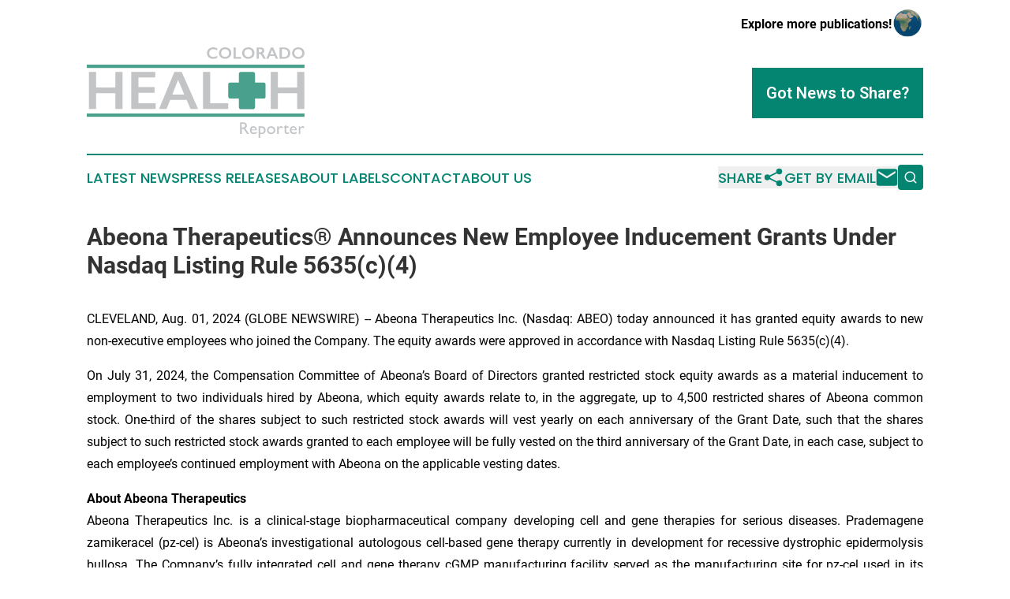

--- FILE ---
content_type: image/svg+xml
request_url: https://cdn.newsmatics.com/agp/sites/coloradohealthreporter-logo-1.svg
body_size: 9014
content:
<?xml version="1.0" encoding="UTF-8" standalone="no"?>
<svg
   xmlns:dc="http://purl.org/dc/elements/1.1/"
   xmlns:cc="http://creativecommons.org/ns#"
   xmlns:rdf="http://www.w3.org/1999/02/22-rdf-syntax-ns#"
   xmlns:svg="http://www.w3.org/2000/svg"
   xmlns="http://www.w3.org/2000/svg"
   version="1.1"
   id="Layer_1"
   x="0px"
   y="0px"
   viewBox="0 0 400 166.60001"
   xml:space="preserve"
   width="400"
   height="166.60001"><metadata
   id="metadata59"><rdf:RDF><cc:Work
       rdf:about=""><dc:format>image/svg+xml</dc:format><dc:type
         rdf:resource="http://purl.org/dc/dcmitype/StillImage" /></cc:Work></rdf:RDF></metadata><defs
   id="defs57" />
<style
   type="text/css"
   id="style2">
	.st0{fill:#49A08C;}
	.st1{fill:#C2C4C6;}
</style>
<rect
   y="31.900005"
   class="st0"
   width="400"
   height="6.0999999"
   id="rect4"
   x="0" />
<path
   class="st0"
   d="m 328.5,91 c 0,1.8 -1.5,3.3 -3.3,3.3 H 309 v 16.2 c 0,1.8 -1.5,3.3 -3.3,3.3 h -22.9 c -1.8,0 -3.3,-1.5 -3.3,-3.3 V 94.3 H 263.3 C 261.5,94.3 260,92.8 260,91 V 68.1 c 0,-1.8 1.5,-3.3 3.3,-3.3 h 16.2 V 48.6 c 0,-1.8 1.5,-3.3 3.3,-3.3 h 22.9 c 1.8,0 3.3,1.5 3.3,3.3 v 16.2 h 16.2 c 1.8,0 3.3,1.5 3.3,3.3 0,-0.1 0,22.9 0,22.9 z"
   id="path6" />
<path
   class="st1"
   d="m 232.5,0 c 1.2,0 2.3,0.1 3.4,0.4 1.1,0.3 2.3,0.7 3.6,1.4 V 5.6 C 238.2,4.9 237.1,4.3 236,4 c -1.1,-0.3 -2.2,-0.5 -3.4,-0.5 -1.5,0 -2.8,0.3 -4,0.9 -1.2,0.6 -2.1,1.5 -2.8,2.6 -0.7,1.1 -1,2.3 -1,3.7 0,1.4 0.3,2.6 1,3.7 0.7,1.1 1.6,1.9 2.8,2.5 1.2,0.6 2.5,0.9 4,0.9 1.1,0 2.2,-0.2 3.2,-0.5 1,-0.3 2.3,-0.9 3.9,-1.8 v 3.8 c -1.3,0.7 -2.6,1.2 -3.7,1.5 -1.1,0.3 -2.4,0.4 -3.9,0.4 -2.2,0 -4.1,-0.4 -5.8,-1.3 -1.7,-0.9 -3.1,-2.1 -4,-3.7 -1,-1.6 -1.5,-3.4 -1.5,-5.4 0,-2.1 0.5,-3.9 1.5,-5.6 1,-1.7 2.4,-2.9 4.2,-3.8 1.8,-0.9 3.8,-1.4 6,-1.4 z"
   id="path8" />
<path
   class="st1"
   d="m 254.2,0 c 2.1,0 4.1,0.4 5.8,1.3 1.7,0.9 3.1,2.2 4.1,3.8 1,1.7 1.5,3.5 1.5,5.5 0,1.9 -0.5,3.7 -1.5,5.4 -1,1.7 -2.4,2.9 -4.1,3.8 -1.7,0.9 -3.7,1.4 -5.8,1.4 -2.1,0 -4.1,-0.5 -5.8,-1.4 -1.8,-0.9 -3.1,-2.2 -4.1,-3.8 -1,-1.6 -1.5,-3.4 -1.5,-5.4 0,-1.9 0.5,-3.7 1.5,-5.3 1,-1.7 2.3,-3 4,-3.9 C 250,0.5 252,0 254.2,0 Z m -7.3,10.6 c 0,1.4 0.3,2.6 0.9,3.7 0.6,1.1 1.5,1.9 2.6,2.5 1.1,0.6 2.4,0.9 3.8,0.9 2.1,0 3.9,-0.7 5.2,-2 1.4,-1.3 2,-3 2,-5.1 0,-1.4 -0.3,-2.6 -0.9,-3.7 -0.6,-1.1 -1.5,-1.9 -2.6,-2.6 -1.1,-0.6 -2.4,-0.9 -3.8,-0.9 -1.4,0 -2.7,0.3 -3.8,0.9 -1.1,0.6 -2,1.5 -2.6,2.5 -0.5,1.2 -0.8,2.4 -0.8,3.8 z"
   id="path10" />
<path
   class="st1"
   d="m 273.6,0.3 v 17.5 h 10 v 3.1 h -14 V 0.3 Z"
   id="path12" />
<path
   class="st1"
   d="m 296.7,0 c 2.1,0 4.1,0.4 5.8,1.3 1.7,0.9 3.1,2.2 4.1,3.8 1,1.7 1.5,3.5 1.5,5.5 0,1.9 -0.5,3.7 -1.5,5.4 -1,1.7 -2.4,2.9 -4.1,3.8 -1.7,0.9 -3.7,1.4 -5.8,1.4 -2.1,0 -4.1,-0.5 -5.8,-1.4 -1.8,-0.9 -3.1,-2.2 -4.1,-3.8 -1,-1.6 -1.5,-3.4 -1.5,-5.4 0,-1.9 0.5,-3.7 1.5,-5.3 1,-1.7 2.3,-3 4,-3.9 1.7,-0.9 3.7,-1.4 5.9,-1.4 z m -7.3,10.6 c 0,1.4 0.3,2.6 0.9,3.7 0.6,1.1 1.5,1.9 2.6,2.5 1.1,0.6 2.4,0.9 3.8,0.9 2.1,0 3.9,-0.7 5.2,-2 1.4,-1.3 2,-3 2,-5.1 C 303.9,9.2 303.6,8 303,6.9 302.4,5.8 301.5,5 300.4,4.3 299.3,3.7 298,3.4 296.6,3.4 c -1.4,0 -2.7,0.3 -3.8,0.9 -1.1,0.6 -2,1.5 -2.6,2.5 -0.5,1.2 -0.8,2.4 -0.8,3.8 z"
   id="path14" />
<path
   class="st1"
   d="m 319.6,0.3 c 1.9,0 3.5,0.5 4.7,1.6 1.2,1.1 1.8,2.5 1.8,4.2 0,1.2 -0.3,2.2 -0.9,3.1 -0.6,0.9 -1.5,1.6 -2.7,2.1 0.7,0.4 1.2,0.8 1.8,1.4 0.5,0.6 1.1,1.6 1.9,3.1 1.3,2.5 2.2,4.2 2.8,5.2 h -4.5 c -0.3,-0.5 -0.7,-1.2 -1.2,-2.2 -1.1,-2.2 -2,-3.7 -2.5,-4.4 -0.5,-0.7 -1,-1.3 -1.5,-1.6 -0.5,-0.3 -1.1,-0.5 -1.7,-0.5 h -1.4 V 21 h -4 V 0.3 Z m -0.9,8.8 c 1,0 1.9,-0.3 2.5,-0.8 0.6,-0.5 0.9,-1.2 0.9,-2.1 0,-0.9 -0.3,-1.7 -0.9,-2.1 -0.6,-0.4 -1.4,-0.7 -2.5,-0.7 h -2.5 v 5.8 h 2.5 z"
   id="path16" />
<path
   class="st1"
   d="m 342.4,0.3 9.1,20.7 h -4.2 l -2.1,-5 H 336 l -2,5 h -4.2 l 8.5,-20.7 z m -5.2,12.6 h 6.7 l -3.5,-8.2 z"
   id="path18" />
<path
   class="st1"
   d="m 362.9,0.3 c 2.1,0 4.1,0.4 5.7,1.3 1.7,0.9 3,2.1 3.9,3.7 0.9,1.6 1.4,3.4 1.4,5.4 0,2 -0.5,3.8 -1.4,5.4 -0.9,1.6 -2.3,2.8 -4,3.6 -1.7,0.9 -3.7,1.3 -5.9,1.3 h -8.4 V 0.3 Z m -0.4,17.5 c 2.2,0 4,-0.7 5.3,-2 1.3,-1.3 2,-3.1 2,-5.2 0,-2.2 -0.7,-4 -2,-5.3 -1.3,-1.3 -3.2,-1.9 -5.4,-1.9 h -4.1 v 14.4 z"
   id="path20" />
<path
   class="st1"
   d="m 388.6,0 c 2.1,0 4.1,0.4 5.8,1.3 1.7,0.9 3.1,2.2 4.1,3.8 1,1.7 1.5,3.5 1.5,5.5 0,1.9 -0.5,3.7 -1.5,5.4 -1,1.7 -2.4,2.9 -4.1,3.8 -1.7,0.9 -3.7,1.4 -5.8,1.4 -2.1,0 -4.1,-0.5 -5.8,-1.4 -1.8,-0.9 -3.1,-2.2 -4.1,-3.8 -1,-1.6 -1.5,-3.4 -1.5,-5.4 0,-1.9 0.5,-3.7 1.5,-5.3 1,-1.7 2.3,-3 4,-3.9 1.7,-0.9 3.7,-1.4 5.9,-1.4 z m -7.3,10.6 c 0,1.4 0.3,2.6 0.9,3.7 0.6,1.1 1.5,1.9 2.6,2.5 1.1,0.6 2.4,0.9 3.8,0.9 2.1,0 3.9,-0.7 5.2,-2 1.4,-1.3 2,-3 2,-5.1 0,-1.4 -0.3,-2.6 -0.9,-3.7 -0.6,-1.1 -1.5,-1.9 -2.6,-2.6 -1.1,-0.6 -2.4,-0.9 -3.8,-0.9 -1.4,0 -2.7,0.3 -3.8,0.9 -1.1,0.6 -2,1.5 -2.6,2.5 -0.5,1.2 -0.8,2.4 -0.8,3.8 z"
   id="path22" />
<g
   id="g40"
   transform="translate(0,-116.7)">
	<path
   class="st1"
   d="m 281.6,276.1 v -21.5 h 5.4 c 2.2,0 3.9,0.5 5.2,1.6 1.3,1.1 1.9,2.5 1.9,4.4 0,1.3 -0.3,2.3 -0.9,3.2 -0.6,0.9 -1.5,1.6 -2.7,2 0.7,0.5 1.4,1.1 2,1.8 0.7,0.8 1.6,2.1 2.8,4.1 0.7,1.2 1.3,2.1 1.8,2.8 l 1.1,1.5 h -3.7 l -0.9,-1.4 c 0,-0.1 -0.1,-0.1 -0.2,-0.3 l -0.6,-0.8 -1,-1.6 -1,-1.7 c -0.6,-0.9 -1.2,-1.6 -1.7,-2.1 -0.5,-0.5 -1,-0.9 -1.4,-1.1 -0.4,-0.2 -1.1,-0.3 -2.1,-0.3 h -0.8 v 9.3 h -3.2 z m 4,-18.9 h -0.9 v 6.8 h 1.2 c 1.6,0 2.6,-0.1 3.2,-0.4 0.6,-0.3 1,-0.7 1.4,-1.2 0.3,-0.5 0.5,-1.2 0.5,-1.8 0,-0.7 -0.2,-1.3 -0.5,-1.8 -0.4,-0.5 -0.9,-0.9 -1.5,-1.2 -0.8,-0.3 -1.9,-0.4 -3.4,-0.4 z"
   id="path24" />
	<path
   class="st1"
   d="m 312.5,269.3 h -9.9 c 0.1,1.4 0.5,2.4 1.4,3.2 0.8,0.8 1.9,1.2 3.2,1.2 1.8,0 3.5,-0.6 5.1,-1.7 v 2.7 c -0.9,0.6 -1.7,1 -2.6,1.2 -0.9,0.2 -1.8,0.4 -3,0.4 -1.6,0 -2.8,-0.3 -3.8,-1 -1,-0.6 -1.7,-1.5 -2.3,-2.6 -0.6,-1.1 -0.9,-2.4 -0.9,-3.8 0,-2.2 0.6,-3.9 1.8,-5.2 1.2,-1.3 2.8,-2 4.7,-2 1.9,0 3.4,0.7 4.5,2 1.1,1.3 1.7,3.1 1.7,5.3 z m -9.8,-1.7 h 7.1 c -0.1,-1.1 -0.4,-2 -1,-2.6 -0.6,-0.6 -1.4,-0.9 -2.4,-0.9 -1,0 -1.8,0.3 -2.5,0.9 -0.6,0.6 -1,1.5 -1.2,2.6 z"
   id="path26" />
	<path
   class="st1"
   d="m 315.7,283.3 v -21.4 h 4.9 c 2.5,0 4.5,0.6 5.9,1.9 1.4,1.3 2.1,3 2.1,5.2 0,2.1 -0.7,3.9 -2,5.2 -1.3,1.4 -3,2 -5,2 -0.9,0 -1.9,-0.2 -3,-0.6 v 7.6 z m 4.8,-18.7 h -2 v 8.7 c 0.9,0.4 1.8,0.7 2.7,0.7 1.3,0 2.4,-0.5 3.2,-1.4 0.8,-0.9 1.3,-2.1 1.3,-3.5 0,-0.9 -0.2,-1.7 -0.6,-2.4 -0.4,-0.7 -0.9,-1.2 -1.6,-1.5 -0.7,-0.5 -1.6,-0.6 -3,-0.6 z"
   id="path28" />
	<path
   class="st1"
   d="m 338.7,261.9 c 2.2,0 3.9,0.7 5.4,2.1 1.4,1.4 2.1,3.1 2.1,5.2 0,2 -0.7,3.7 -2.2,5.1 -1.4,1.3 -3.3,2 -5.5,2 -2.1,0 -3.9,-0.7 -5.3,-2.1 -1.4,-1.4 -2.1,-3.1 -2.1,-5.1 0,-2.1 0.7,-3.8 2.2,-5.2 1.4,-1.3 3.2,-2 5.4,-2 z m -0.1,2.5 c -1.3,0 -2.4,0.4 -3.3,1.3 -0.9,0.9 -1.3,2 -1.3,3.4 0,1.4 0.4,2.5 1.3,3.3 0.9,0.9 2,1.3 3.4,1.3 1.4,0 2.5,-0.4 3.4,-1.3 0.9,-0.9 1.3,-2 1.3,-3.3 0,-1.3 -0.5,-2.5 -1.4,-3.3 -0.9,-0.9 -2.1,-1.4 -3.4,-1.4 z"
   id="path30" />
	<path
   class="st1"
   d="m 352.6,261.9 v 3.2 l 0.2,-0.2 c 1.4,-2.2 2.7,-3.3 4.1,-3.3 1.1,0 2.2,0.5 3.3,1.6 l -1.5,2.5 c -1,-0.9 -1.9,-1.4 -2.7,-1.4 -0.9,0 -1.7,0.4 -2.3,1.3 -0.6,0.9 -1,1.9 -1,3.1 v 7.4 h -2.8 V 262 h 2.7 z"
   id="path32" />
	<path
   class="st1"
   d="m 361.1,264.2 5.3,-5.2 v 2.9 h 4.5 v 2.5 h -4.5 v 6.9 c 0,1.6 0.7,2.4 2,2.4 1,0 2.1,-0.3 3.2,-1 v 2.6 c -1.1,0.6 -2.2,0.9 -3.5,0.9 -1.3,0 -2.3,-0.4 -3.2,-1.1 -0.3,-0.2 -0.5,-0.5 -0.7,-0.8 -0.2,-0.3 -0.3,-0.7 -0.4,-1.1 -0.1,-0.5 -0.2,-1.3 -0.2,-2.6 v -6.3 l -2.5,-0.1 z"
   id="path34" />
	<path
   class="st1"
   d="M 385.9,269.3 H 376 c 0.1,1.4 0.5,2.4 1.4,3.2 0.8,0.8 1.9,1.2 3.2,1.2 1.8,0 3.5,-0.6 5.1,-1.7 v 2.7 c -0.9,0.6 -1.7,1 -2.6,1.2 -0.8,0.2 -1.8,0.4 -3,0.4 -1.6,0 -2.8,-0.3 -3.8,-1 -1,-0.6 -1.7,-1.5 -2.3,-2.6 -0.6,-1.1 -0.9,-2.4 -0.9,-3.8 0,-2.2 0.6,-3.9 1.8,-5.2 1.2,-1.3 2.8,-2 4.7,-2 1.9,0 3.4,0.7 4.5,2 1.1,1.3 1.7,3.1 1.7,5.3 z m -9.9,-1.7 h 7.1 c -0.1,-1.1 -0.4,-2 -1,-2.6 -0.6,-0.6 -1.4,-0.9 -2.4,-0.9 -1,0 -1.8,0.3 -2.5,0.9 -0.6,0.6 -1,1.5 -1.2,2.6 z"
   id="path36" />
	<path
   class="st1"
   d="m 392.2,261.9 v 3.2 l 0.2,-0.2 c 1.4,-2.2 2.7,-3.3 4.1,-3.3 1.1,0 2.2,0.5 3.3,1.6 l -1.5,2.5 c -1,-0.9 -1.9,-1.4 -2.7,-1.4 -0.9,0 -1.7,0.4 -2.3,1.3 -0.7,0.9 -1,1.9 -1,3.1 v 7.4 h -2.8 V 262 h 2.7 z"
   id="path38" />
</g>
<path
   class="st1"
   d="M 17.1,45.1 V 73.8 H 52.5 V 45.1 h 13.2 v 68.2 H 52.5 V 84.5 H 17.1 v 28.8 H 3.9 V 45.1 Z"
   id="path42" />
<path
   class="st1"
   d="M 125.8,45.1 V 55.4 H 94.9 v 17.9 h 29.6 V 83.6 H 94.9 V 103 h 31.6 v 10.3 H 81.7 V 45.1 Z"
   id="path44" />
<path
   class="st1"
   d="m 174.4,45.1 30.1,68.2 h -13.9 l -7.1,-16.6 h -30.3 l -6.6,16.6 h -13.8 l 28.1,-68.2 z m -17.2,41.7 h 22 l -11.5,-27 z"
   id="path46" />
<path
   class="st1"
   d="M 226.7,45.1 V 103 h 33.1 v 10.3 H 213.5 V 45.1 Z"
   id="path48" />
<path
   class="st1"
   d="m 351.1,45.1 v 28.7 h 35.4 V 45.1 h 13.2 v 68.2 H 386.5 V 84.5 h -35.4 v 28.8 H 338 V 45.1 Z"
   id="path50" />
<rect
   y="121.7"
   class="st0"
   width="400"
   height="6.0999999"
   id="rect52"
   x="0" />
</svg>
